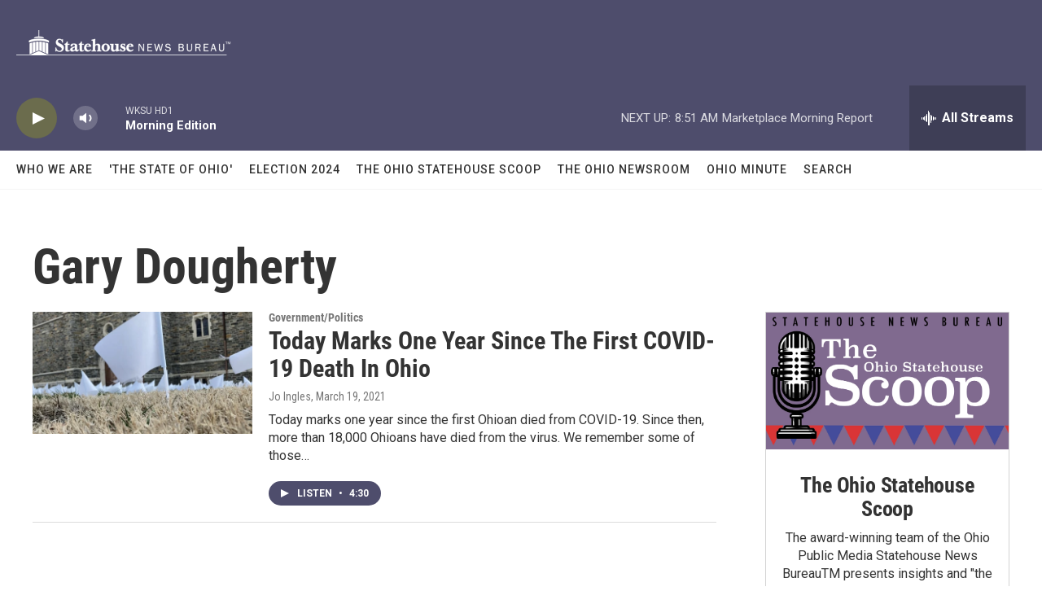

--- FILE ---
content_type: text/html; charset=utf-8
request_url: https://www.google.com/recaptcha/api2/aframe
body_size: 267
content:
<!DOCTYPE HTML><html><head><meta http-equiv="content-type" content="text/html; charset=UTF-8"></head><body><script nonce="7qWuWsKObZyh4A5n2hYKXw">/** Anti-fraud and anti-abuse applications only. See google.com/recaptcha */ try{var clients={'sodar':'https://pagead2.googlesyndication.com/pagead/sodar?'};window.addEventListener("message",function(a){try{if(a.source===window.parent){var b=JSON.parse(a.data);var c=clients[b['id']];if(c){var d=document.createElement('img');d.src=c+b['params']+'&rc='+(localStorage.getItem("rc::a")?sessionStorage.getItem("rc::b"):"");window.document.body.appendChild(d);sessionStorage.setItem("rc::e",parseInt(sessionStorage.getItem("rc::e")||0)+1);localStorage.setItem("rc::h",'1768822858045');}}}catch(b){}});window.parent.postMessage("_grecaptcha_ready", "*");}catch(b){}</script></body></html>